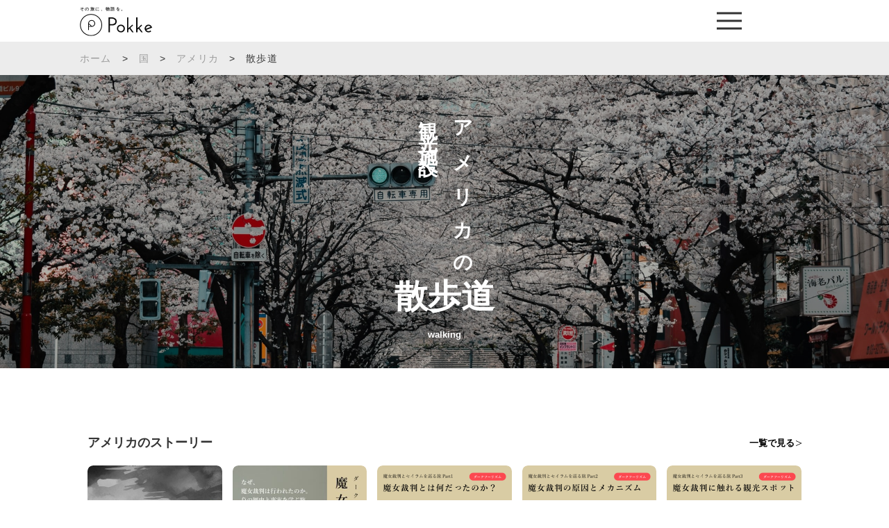

--- FILE ---
content_type: text/html; charset=utf-8
request_url: https://www.google.com/recaptcha/api2/anchor?ar=1&k=6LeN8DgdAAAAAGApnJD7UX09xLAkBBl4VCWMuDaF&co=aHR0cHM6Ly9qcC5wb2trZS5pbjo0NDM.&hl=en&v=PoyoqOPhxBO7pBk68S4YbpHZ&size=invisible&anchor-ms=20000&execute-ms=30000&cb=8dit20jm0d3n
body_size: 48961
content:
<!DOCTYPE HTML><html dir="ltr" lang="en"><head><meta http-equiv="Content-Type" content="text/html; charset=UTF-8">
<meta http-equiv="X-UA-Compatible" content="IE=edge">
<title>reCAPTCHA</title>
<style type="text/css">
/* cyrillic-ext */
@font-face {
  font-family: 'Roboto';
  font-style: normal;
  font-weight: 400;
  font-stretch: 100%;
  src: url(//fonts.gstatic.com/s/roboto/v48/KFO7CnqEu92Fr1ME7kSn66aGLdTylUAMa3GUBHMdazTgWw.woff2) format('woff2');
  unicode-range: U+0460-052F, U+1C80-1C8A, U+20B4, U+2DE0-2DFF, U+A640-A69F, U+FE2E-FE2F;
}
/* cyrillic */
@font-face {
  font-family: 'Roboto';
  font-style: normal;
  font-weight: 400;
  font-stretch: 100%;
  src: url(//fonts.gstatic.com/s/roboto/v48/KFO7CnqEu92Fr1ME7kSn66aGLdTylUAMa3iUBHMdazTgWw.woff2) format('woff2');
  unicode-range: U+0301, U+0400-045F, U+0490-0491, U+04B0-04B1, U+2116;
}
/* greek-ext */
@font-face {
  font-family: 'Roboto';
  font-style: normal;
  font-weight: 400;
  font-stretch: 100%;
  src: url(//fonts.gstatic.com/s/roboto/v48/KFO7CnqEu92Fr1ME7kSn66aGLdTylUAMa3CUBHMdazTgWw.woff2) format('woff2');
  unicode-range: U+1F00-1FFF;
}
/* greek */
@font-face {
  font-family: 'Roboto';
  font-style: normal;
  font-weight: 400;
  font-stretch: 100%;
  src: url(//fonts.gstatic.com/s/roboto/v48/KFO7CnqEu92Fr1ME7kSn66aGLdTylUAMa3-UBHMdazTgWw.woff2) format('woff2');
  unicode-range: U+0370-0377, U+037A-037F, U+0384-038A, U+038C, U+038E-03A1, U+03A3-03FF;
}
/* math */
@font-face {
  font-family: 'Roboto';
  font-style: normal;
  font-weight: 400;
  font-stretch: 100%;
  src: url(//fonts.gstatic.com/s/roboto/v48/KFO7CnqEu92Fr1ME7kSn66aGLdTylUAMawCUBHMdazTgWw.woff2) format('woff2');
  unicode-range: U+0302-0303, U+0305, U+0307-0308, U+0310, U+0312, U+0315, U+031A, U+0326-0327, U+032C, U+032F-0330, U+0332-0333, U+0338, U+033A, U+0346, U+034D, U+0391-03A1, U+03A3-03A9, U+03B1-03C9, U+03D1, U+03D5-03D6, U+03F0-03F1, U+03F4-03F5, U+2016-2017, U+2034-2038, U+203C, U+2040, U+2043, U+2047, U+2050, U+2057, U+205F, U+2070-2071, U+2074-208E, U+2090-209C, U+20D0-20DC, U+20E1, U+20E5-20EF, U+2100-2112, U+2114-2115, U+2117-2121, U+2123-214F, U+2190, U+2192, U+2194-21AE, U+21B0-21E5, U+21F1-21F2, U+21F4-2211, U+2213-2214, U+2216-22FF, U+2308-230B, U+2310, U+2319, U+231C-2321, U+2336-237A, U+237C, U+2395, U+239B-23B7, U+23D0, U+23DC-23E1, U+2474-2475, U+25AF, U+25B3, U+25B7, U+25BD, U+25C1, U+25CA, U+25CC, U+25FB, U+266D-266F, U+27C0-27FF, U+2900-2AFF, U+2B0E-2B11, U+2B30-2B4C, U+2BFE, U+3030, U+FF5B, U+FF5D, U+1D400-1D7FF, U+1EE00-1EEFF;
}
/* symbols */
@font-face {
  font-family: 'Roboto';
  font-style: normal;
  font-weight: 400;
  font-stretch: 100%;
  src: url(//fonts.gstatic.com/s/roboto/v48/KFO7CnqEu92Fr1ME7kSn66aGLdTylUAMaxKUBHMdazTgWw.woff2) format('woff2');
  unicode-range: U+0001-000C, U+000E-001F, U+007F-009F, U+20DD-20E0, U+20E2-20E4, U+2150-218F, U+2190, U+2192, U+2194-2199, U+21AF, U+21E6-21F0, U+21F3, U+2218-2219, U+2299, U+22C4-22C6, U+2300-243F, U+2440-244A, U+2460-24FF, U+25A0-27BF, U+2800-28FF, U+2921-2922, U+2981, U+29BF, U+29EB, U+2B00-2BFF, U+4DC0-4DFF, U+FFF9-FFFB, U+10140-1018E, U+10190-1019C, U+101A0, U+101D0-101FD, U+102E0-102FB, U+10E60-10E7E, U+1D2C0-1D2D3, U+1D2E0-1D37F, U+1F000-1F0FF, U+1F100-1F1AD, U+1F1E6-1F1FF, U+1F30D-1F30F, U+1F315, U+1F31C, U+1F31E, U+1F320-1F32C, U+1F336, U+1F378, U+1F37D, U+1F382, U+1F393-1F39F, U+1F3A7-1F3A8, U+1F3AC-1F3AF, U+1F3C2, U+1F3C4-1F3C6, U+1F3CA-1F3CE, U+1F3D4-1F3E0, U+1F3ED, U+1F3F1-1F3F3, U+1F3F5-1F3F7, U+1F408, U+1F415, U+1F41F, U+1F426, U+1F43F, U+1F441-1F442, U+1F444, U+1F446-1F449, U+1F44C-1F44E, U+1F453, U+1F46A, U+1F47D, U+1F4A3, U+1F4B0, U+1F4B3, U+1F4B9, U+1F4BB, U+1F4BF, U+1F4C8-1F4CB, U+1F4D6, U+1F4DA, U+1F4DF, U+1F4E3-1F4E6, U+1F4EA-1F4ED, U+1F4F7, U+1F4F9-1F4FB, U+1F4FD-1F4FE, U+1F503, U+1F507-1F50B, U+1F50D, U+1F512-1F513, U+1F53E-1F54A, U+1F54F-1F5FA, U+1F610, U+1F650-1F67F, U+1F687, U+1F68D, U+1F691, U+1F694, U+1F698, U+1F6AD, U+1F6B2, U+1F6B9-1F6BA, U+1F6BC, U+1F6C6-1F6CF, U+1F6D3-1F6D7, U+1F6E0-1F6EA, U+1F6F0-1F6F3, U+1F6F7-1F6FC, U+1F700-1F7FF, U+1F800-1F80B, U+1F810-1F847, U+1F850-1F859, U+1F860-1F887, U+1F890-1F8AD, U+1F8B0-1F8BB, U+1F8C0-1F8C1, U+1F900-1F90B, U+1F93B, U+1F946, U+1F984, U+1F996, U+1F9E9, U+1FA00-1FA6F, U+1FA70-1FA7C, U+1FA80-1FA89, U+1FA8F-1FAC6, U+1FACE-1FADC, U+1FADF-1FAE9, U+1FAF0-1FAF8, U+1FB00-1FBFF;
}
/* vietnamese */
@font-face {
  font-family: 'Roboto';
  font-style: normal;
  font-weight: 400;
  font-stretch: 100%;
  src: url(//fonts.gstatic.com/s/roboto/v48/KFO7CnqEu92Fr1ME7kSn66aGLdTylUAMa3OUBHMdazTgWw.woff2) format('woff2');
  unicode-range: U+0102-0103, U+0110-0111, U+0128-0129, U+0168-0169, U+01A0-01A1, U+01AF-01B0, U+0300-0301, U+0303-0304, U+0308-0309, U+0323, U+0329, U+1EA0-1EF9, U+20AB;
}
/* latin-ext */
@font-face {
  font-family: 'Roboto';
  font-style: normal;
  font-weight: 400;
  font-stretch: 100%;
  src: url(//fonts.gstatic.com/s/roboto/v48/KFO7CnqEu92Fr1ME7kSn66aGLdTylUAMa3KUBHMdazTgWw.woff2) format('woff2');
  unicode-range: U+0100-02BA, U+02BD-02C5, U+02C7-02CC, U+02CE-02D7, U+02DD-02FF, U+0304, U+0308, U+0329, U+1D00-1DBF, U+1E00-1E9F, U+1EF2-1EFF, U+2020, U+20A0-20AB, U+20AD-20C0, U+2113, U+2C60-2C7F, U+A720-A7FF;
}
/* latin */
@font-face {
  font-family: 'Roboto';
  font-style: normal;
  font-weight: 400;
  font-stretch: 100%;
  src: url(//fonts.gstatic.com/s/roboto/v48/KFO7CnqEu92Fr1ME7kSn66aGLdTylUAMa3yUBHMdazQ.woff2) format('woff2');
  unicode-range: U+0000-00FF, U+0131, U+0152-0153, U+02BB-02BC, U+02C6, U+02DA, U+02DC, U+0304, U+0308, U+0329, U+2000-206F, U+20AC, U+2122, U+2191, U+2193, U+2212, U+2215, U+FEFF, U+FFFD;
}
/* cyrillic-ext */
@font-face {
  font-family: 'Roboto';
  font-style: normal;
  font-weight: 500;
  font-stretch: 100%;
  src: url(//fonts.gstatic.com/s/roboto/v48/KFO7CnqEu92Fr1ME7kSn66aGLdTylUAMa3GUBHMdazTgWw.woff2) format('woff2');
  unicode-range: U+0460-052F, U+1C80-1C8A, U+20B4, U+2DE0-2DFF, U+A640-A69F, U+FE2E-FE2F;
}
/* cyrillic */
@font-face {
  font-family: 'Roboto';
  font-style: normal;
  font-weight: 500;
  font-stretch: 100%;
  src: url(//fonts.gstatic.com/s/roboto/v48/KFO7CnqEu92Fr1ME7kSn66aGLdTylUAMa3iUBHMdazTgWw.woff2) format('woff2');
  unicode-range: U+0301, U+0400-045F, U+0490-0491, U+04B0-04B1, U+2116;
}
/* greek-ext */
@font-face {
  font-family: 'Roboto';
  font-style: normal;
  font-weight: 500;
  font-stretch: 100%;
  src: url(//fonts.gstatic.com/s/roboto/v48/KFO7CnqEu92Fr1ME7kSn66aGLdTylUAMa3CUBHMdazTgWw.woff2) format('woff2');
  unicode-range: U+1F00-1FFF;
}
/* greek */
@font-face {
  font-family: 'Roboto';
  font-style: normal;
  font-weight: 500;
  font-stretch: 100%;
  src: url(//fonts.gstatic.com/s/roboto/v48/KFO7CnqEu92Fr1ME7kSn66aGLdTylUAMa3-UBHMdazTgWw.woff2) format('woff2');
  unicode-range: U+0370-0377, U+037A-037F, U+0384-038A, U+038C, U+038E-03A1, U+03A3-03FF;
}
/* math */
@font-face {
  font-family: 'Roboto';
  font-style: normal;
  font-weight: 500;
  font-stretch: 100%;
  src: url(//fonts.gstatic.com/s/roboto/v48/KFO7CnqEu92Fr1ME7kSn66aGLdTylUAMawCUBHMdazTgWw.woff2) format('woff2');
  unicode-range: U+0302-0303, U+0305, U+0307-0308, U+0310, U+0312, U+0315, U+031A, U+0326-0327, U+032C, U+032F-0330, U+0332-0333, U+0338, U+033A, U+0346, U+034D, U+0391-03A1, U+03A3-03A9, U+03B1-03C9, U+03D1, U+03D5-03D6, U+03F0-03F1, U+03F4-03F5, U+2016-2017, U+2034-2038, U+203C, U+2040, U+2043, U+2047, U+2050, U+2057, U+205F, U+2070-2071, U+2074-208E, U+2090-209C, U+20D0-20DC, U+20E1, U+20E5-20EF, U+2100-2112, U+2114-2115, U+2117-2121, U+2123-214F, U+2190, U+2192, U+2194-21AE, U+21B0-21E5, U+21F1-21F2, U+21F4-2211, U+2213-2214, U+2216-22FF, U+2308-230B, U+2310, U+2319, U+231C-2321, U+2336-237A, U+237C, U+2395, U+239B-23B7, U+23D0, U+23DC-23E1, U+2474-2475, U+25AF, U+25B3, U+25B7, U+25BD, U+25C1, U+25CA, U+25CC, U+25FB, U+266D-266F, U+27C0-27FF, U+2900-2AFF, U+2B0E-2B11, U+2B30-2B4C, U+2BFE, U+3030, U+FF5B, U+FF5D, U+1D400-1D7FF, U+1EE00-1EEFF;
}
/* symbols */
@font-face {
  font-family: 'Roboto';
  font-style: normal;
  font-weight: 500;
  font-stretch: 100%;
  src: url(//fonts.gstatic.com/s/roboto/v48/KFO7CnqEu92Fr1ME7kSn66aGLdTylUAMaxKUBHMdazTgWw.woff2) format('woff2');
  unicode-range: U+0001-000C, U+000E-001F, U+007F-009F, U+20DD-20E0, U+20E2-20E4, U+2150-218F, U+2190, U+2192, U+2194-2199, U+21AF, U+21E6-21F0, U+21F3, U+2218-2219, U+2299, U+22C4-22C6, U+2300-243F, U+2440-244A, U+2460-24FF, U+25A0-27BF, U+2800-28FF, U+2921-2922, U+2981, U+29BF, U+29EB, U+2B00-2BFF, U+4DC0-4DFF, U+FFF9-FFFB, U+10140-1018E, U+10190-1019C, U+101A0, U+101D0-101FD, U+102E0-102FB, U+10E60-10E7E, U+1D2C0-1D2D3, U+1D2E0-1D37F, U+1F000-1F0FF, U+1F100-1F1AD, U+1F1E6-1F1FF, U+1F30D-1F30F, U+1F315, U+1F31C, U+1F31E, U+1F320-1F32C, U+1F336, U+1F378, U+1F37D, U+1F382, U+1F393-1F39F, U+1F3A7-1F3A8, U+1F3AC-1F3AF, U+1F3C2, U+1F3C4-1F3C6, U+1F3CA-1F3CE, U+1F3D4-1F3E0, U+1F3ED, U+1F3F1-1F3F3, U+1F3F5-1F3F7, U+1F408, U+1F415, U+1F41F, U+1F426, U+1F43F, U+1F441-1F442, U+1F444, U+1F446-1F449, U+1F44C-1F44E, U+1F453, U+1F46A, U+1F47D, U+1F4A3, U+1F4B0, U+1F4B3, U+1F4B9, U+1F4BB, U+1F4BF, U+1F4C8-1F4CB, U+1F4D6, U+1F4DA, U+1F4DF, U+1F4E3-1F4E6, U+1F4EA-1F4ED, U+1F4F7, U+1F4F9-1F4FB, U+1F4FD-1F4FE, U+1F503, U+1F507-1F50B, U+1F50D, U+1F512-1F513, U+1F53E-1F54A, U+1F54F-1F5FA, U+1F610, U+1F650-1F67F, U+1F687, U+1F68D, U+1F691, U+1F694, U+1F698, U+1F6AD, U+1F6B2, U+1F6B9-1F6BA, U+1F6BC, U+1F6C6-1F6CF, U+1F6D3-1F6D7, U+1F6E0-1F6EA, U+1F6F0-1F6F3, U+1F6F7-1F6FC, U+1F700-1F7FF, U+1F800-1F80B, U+1F810-1F847, U+1F850-1F859, U+1F860-1F887, U+1F890-1F8AD, U+1F8B0-1F8BB, U+1F8C0-1F8C1, U+1F900-1F90B, U+1F93B, U+1F946, U+1F984, U+1F996, U+1F9E9, U+1FA00-1FA6F, U+1FA70-1FA7C, U+1FA80-1FA89, U+1FA8F-1FAC6, U+1FACE-1FADC, U+1FADF-1FAE9, U+1FAF0-1FAF8, U+1FB00-1FBFF;
}
/* vietnamese */
@font-face {
  font-family: 'Roboto';
  font-style: normal;
  font-weight: 500;
  font-stretch: 100%;
  src: url(//fonts.gstatic.com/s/roboto/v48/KFO7CnqEu92Fr1ME7kSn66aGLdTylUAMa3OUBHMdazTgWw.woff2) format('woff2');
  unicode-range: U+0102-0103, U+0110-0111, U+0128-0129, U+0168-0169, U+01A0-01A1, U+01AF-01B0, U+0300-0301, U+0303-0304, U+0308-0309, U+0323, U+0329, U+1EA0-1EF9, U+20AB;
}
/* latin-ext */
@font-face {
  font-family: 'Roboto';
  font-style: normal;
  font-weight: 500;
  font-stretch: 100%;
  src: url(//fonts.gstatic.com/s/roboto/v48/KFO7CnqEu92Fr1ME7kSn66aGLdTylUAMa3KUBHMdazTgWw.woff2) format('woff2');
  unicode-range: U+0100-02BA, U+02BD-02C5, U+02C7-02CC, U+02CE-02D7, U+02DD-02FF, U+0304, U+0308, U+0329, U+1D00-1DBF, U+1E00-1E9F, U+1EF2-1EFF, U+2020, U+20A0-20AB, U+20AD-20C0, U+2113, U+2C60-2C7F, U+A720-A7FF;
}
/* latin */
@font-face {
  font-family: 'Roboto';
  font-style: normal;
  font-weight: 500;
  font-stretch: 100%;
  src: url(//fonts.gstatic.com/s/roboto/v48/KFO7CnqEu92Fr1ME7kSn66aGLdTylUAMa3yUBHMdazQ.woff2) format('woff2');
  unicode-range: U+0000-00FF, U+0131, U+0152-0153, U+02BB-02BC, U+02C6, U+02DA, U+02DC, U+0304, U+0308, U+0329, U+2000-206F, U+20AC, U+2122, U+2191, U+2193, U+2212, U+2215, U+FEFF, U+FFFD;
}
/* cyrillic-ext */
@font-face {
  font-family: 'Roboto';
  font-style: normal;
  font-weight: 900;
  font-stretch: 100%;
  src: url(//fonts.gstatic.com/s/roboto/v48/KFO7CnqEu92Fr1ME7kSn66aGLdTylUAMa3GUBHMdazTgWw.woff2) format('woff2');
  unicode-range: U+0460-052F, U+1C80-1C8A, U+20B4, U+2DE0-2DFF, U+A640-A69F, U+FE2E-FE2F;
}
/* cyrillic */
@font-face {
  font-family: 'Roboto';
  font-style: normal;
  font-weight: 900;
  font-stretch: 100%;
  src: url(//fonts.gstatic.com/s/roboto/v48/KFO7CnqEu92Fr1ME7kSn66aGLdTylUAMa3iUBHMdazTgWw.woff2) format('woff2');
  unicode-range: U+0301, U+0400-045F, U+0490-0491, U+04B0-04B1, U+2116;
}
/* greek-ext */
@font-face {
  font-family: 'Roboto';
  font-style: normal;
  font-weight: 900;
  font-stretch: 100%;
  src: url(//fonts.gstatic.com/s/roboto/v48/KFO7CnqEu92Fr1ME7kSn66aGLdTylUAMa3CUBHMdazTgWw.woff2) format('woff2');
  unicode-range: U+1F00-1FFF;
}
/* greek */
@font-face {
  font-family: 'Roboto';
  font-style: normal;
  font-weight: 900;
  font-stretch: 100%;
  src: url(//fonts.gstatic.com/s/roboto/v48/KFO7CnqEu92Fr1ME7kSn66aGLdTylUAMa3-UBHMdazTgWw.woff2) format('woff2');
  unicode-range: U+0370-0377, U+037A-037F, U+0384-038A, U+038C, U+038E-03A1, U+03A3-03FF;
}
/* math */
@font-face {
  font-family: 'Roboto';
  font-style: normal;
  font-weight: 900;
  font-stretch: 100%;
  src: url(//fonts.gstatic.com/s/roboto/v48/KFO7CnqEu92Fr1ME7kSn66aGLdTylUAMawCUBHMdazTgWw.woff2) format('woff2');
  unicode-range: U+0302-0303, U+0305, U+0307-0308, U+0310, U+0312, U+0315, U+031A, U+0326-0327, U+032C, U+032F-0330, U+0332-0333, U+0338, U+033A, U+0346, U+034D, U+0391-03A1, U+03A3-03A9, U+03B1-03C9, U+03D1, U+03D5-03D6, U+03F0-03F1, U+03F4-03F5, U+2016-2017, U+2034-2038, U+203C, U+2040, U+2043, U+2047, U+2050, U+2057, U+205F, U+2070-2071, U+2074-208E, U+2090-209C, U+20D0-20DC, U+20E1, U+20E5-20EF, U+2100-2112, U+2114-2115, U+2117-2121, U+2123-214F, U+2190, U+2192, U+2194-21AE, U+21B0-21E5, U+21F1-21F2, U+21F4-2211, U+2213-2214, U+2216-22FF, U+2308-230B, U+2310, U+2319, U+231C-2321, U+2336-237A, U+237C, U+2395, U+239B-23B7, U+23D0, U+23DC-23E1, U+2474-2475, U+25AF, U+25B3, U+25B7, U+25BD, U+25C1, U+25CA, U+25CC, U+25FB, U+266D-266F, U+27C0-27FF, U+2900-2AFF, U+2B0E-2B11, U+2B30-2B4C, U+2BFE, U+3030, U+FF5B, U+FF5D, U+1D400-1D7FF, U+1EE00-1EEFF;
}
/* symbols */
@font-face {
  font-family: 'Roboto';
  font-style: normal;
  font-weight: 900;
  font-stretch: 100%;
  src: url(//fonts.gstatic.com/s/roboto/v48/KFO7CnqEu92Fr1ME7kSn66aGLdTylUAMaxKUBHMdazTgWw.woff2) format('woff2');
  unicode-range: U+0001-000C, U+000E-001F, U+007F-009F, U+20DD-20E0, U+20E2-20E4, U+2150-218F, U+2190, U+2192, U+2194-2199, U+21AF, U+21E6-21F0, U+21F3, U+2218-2219, U+2299, U+22C4-22C6, U+2300-243F, U+2440-244A, U+2460-24FF, U+25A0-27BF, U+2800-28FF, U+2921-2922, U+2981, U+29BF, U+29EB, U+2B00-2BFF, U+4DC0-4DFF, U+FFF9-FFFB, U+10140-1018E, U+10190-1019C, U+101A0, U+101D0-101FD, U+102E0-102FB, U+10E60-10E7E, U+1D2C0-1D2D3, U+1D2E0-1D37F, U+1F000-1F0FF, U+1F100-1F1AD, U+1F1E6-1F1FF, U+1F30D-1F30F, U+1F315, U+1F31C, U+1F31E, U+1F320-1F32C, U+1F336, U+1F378, U+1F37D, U+1F382, U+1F393-1F39F, U+1F3A7-1F3A8, U+1F3AC-1F3AF, U+1F3C2, U+1F3C4-1F3C6, U+1F3CA-1F3CE, U+1F3D4-1F3E0, U+1F3ED, U+1F3F1-1F3F3, U+1F3F5-1F3F7, U+1F408, U+1F415, U+1F41F, U+1F426, U+1F43F, U+1F441-1F442, U+1F444, U+1F446-1F449, U+1F44C-1F44E, U+1F453, U+1F46A, U+1F47D, U+1F4A3, U+1F4B0, U+1F4B3, U+1F4B9, U+1F4BB, U+1F4BF, U+1F4C8-1F4CB, U+1F4D6, U+1F4DA, U+1F4DF, U+1F4E3-1F4E6, U+1F4EA-1F4ED, U+1F4F7, U+1F4F9-1F4FB, U+1F4FD-1F4FE, U+1F503, U+1F507-1F50B, U+1F50D, U+1F512-1F513, U+1F53E-1F54A, U+1F54F-1F5FA, U+1F610, U+1F650-1F67F, U+1F687, U+1F68D, U+1F691, U+1F694, U+1F698, U+1F6AD, U+1F6B2, U+1F6B9-1F6BA, U+1F6BC, U+1F6C6-1F6CF, U+1F6D3-1F6D7, U+1F6E0-1F6EA, U+1F6F0-1F6F3, U+1F6F7-1F6FC, U+1F700-1F7FF, U+1F800-1F80B, U+1F810-1F847, U+1F850-1F859, U+1F860-1F887, U+1F890-1F8AD, U+1F8B0-1F8BB, U+1F8C0-1F8C1, U+1F900-1F90B, U+1F93B, U+1F946, U+1F984, U+1F996, U+1F9E9, U+1FA00-1FA6F, U+1FA70-1FA7C, U+1FA80-1FA89, U+1FA8F-1FAC6, U+1FACE-1FADC, U+1FADF-1FAE9, U+1FAF0-1FAF8, U+1FB00-1FBFF;
}
/* vietnamese */
@font-face {
  font-family: 'Roboto';
  font-style: normal;
  font-weight: 900;
  font-stretch: 100%;
  src: url(//fonts.gstatic.com/s/roboto/v48/KFO7CnqEu92Fr1ME7kSn66aGLdTylUAMa3OUBHMdazTgWw.woff2) format('woff2');
  unicode-range: U+0102-0103, U+0110-0111, U+0128-0129, U+0168-0169, U+01A0-01A1, U+01AF-01B0, U+0300-0301, U+0303-0304, U+0308-0309, U+0323, U+0329, U+1EA0-1EF9, U+20AB;
}
/* latin-ext */
@font-face {
  font-family: 'Roboto';
  font-style: normal;
  font-weight: 900;
  font-stretch: 100%;
  src: url(//fonts.gstatic.com/s/roboto/v48/KFO7CnqEu92Fr1ME7kSn66aGLdTylUAMa3KUBHMdazTgWw.woff2) format('woff2');
  unicode-range: U+0100-02BA, U+02BD-02C5, U+02C7-02CC, U+02CE-02D7, U+02DD-02FF, U+0304, U+0308, U+0329, U+1D00-1DBF, U+1E00-1E9F, U+1EF2-1EFF, U+2020, U+20A0-20AB, U+20AD-20C0, U+2113, U+2C60-2C7F, U+A720-A7FF;
}
/* latin */
@font-face {
  font-family: 'Roboto';
  font-style: normal;
  font-weight: 900;
  font-stretch: 100%;
  src: url(//fonts.gstatic.com/s/roboto/v48/KFO7CnqEu92Fr1ME7kSn66aGLdTylUAMa3yUBHMdazQ.woff2) format('woff2');
  unicode-range: U+0000-00FF, U+0131, U+0152-0153, U+02BB-02BC, U+02C6, U+02DA, U+02DC, U+0304, U+0308, U+0329, U+2000-206F, U+20AC, U+2122, U+2191, U+2193, U+2212, U+2215, U+FEFF, U+FFFD;
}

</style>
<link rel="stylesheet" type="text/css" href="https://www.gstatic.com/recaptcha/releases/PoyoqOPhxBO7pBk68S4YbpHZ/styles__ltr.css">
<script nonce="ciH_61vBTiVlR89oojL0fg" type="text/javascript">window['__recaptcha_api'] = 'https://www.google.com/recaptcha/api2/';</script>
<script type="text/javascript" src="https://www.gstatic.com/recaptcha/releases/PoyoqOPhxBO7pBk68S4YbpHZ/recaptcha__en.js" nonce="ciH_61vBTiVlR89oojL0fg">
      
    </script></head>
<body><div id="rc-anchor-alert" class="rc-anchor-alert"></div>
<input type="hidden" id="recaptcha-token" value="[base64]">
<script type="text/javascript" nonce="ciH_61vBTiVlR89oojL0fg">
      recaptcha.anchor.Main.init("[\x22ainput\x22,[\x22bgdata\x22,\x22\x22,\[base64]/[base64]/[base64]/bmV3IHJbeF0oY1swXSk6RT09Mj9uZXcgclt4XShjWzBdLGNbMV0pOkU9PTM/bmV3IHJbeF0oY1swXSxjWzFdLGNbMl0pOkU9PTQ/[base64]/[base64]/[base64]/[base64]/[base64]/[base64]/[base64]/[base64]\x22,\[base64]\\u003d\\u003d\x22,\x22dn7DrkVzw7nDmQQXwqA1K2nDqiNvw4QqCAnDnC3DuGPCiHVzMmwSBsOpw7d2HMKFHBbDucOFwpvDhcOrTsOBTcKZwrfDpSTDncOMUGocw6/[base64]/[base64]/CiMOTdyszQ8O+XsOIwpTDr8OmPBTDu8KGw5QDw6QwSwDDqsKQbTzCoHJAw7/CrsKwfcKqwpDCg08kw5zDkcKWOcOHMsOIwq05NGnCrjkrZ3hWwoDCvQknPsKQw6vChCbDgMOiwpYqHzDCnH/Ci8OJwpJuAmtMwpcwcV7CuB/Cu8OzTSsUwrDDvhgEVUEIUEIiSyvDqyFtw78hw6pNE8KIw4h4VsOFQsKtwrd1w44ncCF4w6zDj0Z+w4VJKcOdw5Uwwr3Dg17Chgkad8OUw7ZSwrJvTsKnwq/DpALDkwTDqcKIw7/DvVxfXThPwrnDtxcMw7XCgRnCvH/CikMEwqZAdcK3w7Q/wpNWw7wkEsKFw7fChMKew4x6SE7DoMOyPyMzK8KbWcObOh/[base64]/CpMOSwoDDnsKifMOfw6fCuXAXScOKwqTCnsOWbkzDiRQhHcKeeklywp7CkcOXUVvCvys0bcOkwoVdTGFhVATDisK2w417XMK6En3CvSbCocKSw4NLwoMgwoPDqVvDqkAVwoDCtcKzwoRwDMKKdsKxHi7Cs8K+HU0LwpdwJlgfRFPDgcKZwow+d3RwTMKiw6/CgQ7Dj8Kcw6Qiw6RewonCl8K/CGtoQMOLGknCqx/DvsKNwrV+BCLCusKzYjLDoMKBw7pMw6NJwoAHH3/CtMKVLMKUWcK6Z1FawrrDnWd3KRPCgGp4NMKKCggkwp/Cl8OsOk/[base64]/[base64]/Dl8OZwoHDmMKHCS3CqkNDJw8GdkjDqmvCjC3Dvm46wrc/w5vDpsO9amwLw6LDtcOdw5gSf1/CnsKgasONcMOVPcK2wo0/[base64]/Do8KqeMKHSsOKGsOnwpbCocKNw4FXwoJsOcO3MmbDn0hmw5PDhjHCvTcuw6o/MMOLwpdswr/DtcOFwop9SQlWwonCqcOCSCzCisKHYsKqw7EywoMPDMOfR8OeI8Kuwr92fcOxLATCjn9cGlo5woXDhU8rwp/DlcK8RsKgdcO9wovDv8KmGHfDs8OPHXsqwpvCmMK1AMKhHyzDl8KJBXDCksK1wqI+w78zwo7CnMKWUmFmIsOHdkbDpzd+GsOBMDvChcKzwopnSzPDkUXCkXTCiwTDsWE2w7EHw4PCqWPDuRR3ZsOHXwUtw7vCicKVM1zCux/[base64]/UsO1EAPDkQIqw6E1GcOwLsO8wpILfzYOXMKbBxLCjhB7RA7CulvCqWZURsO6w4vCsMKZaxJ1wqIRwoBgw5l7QCAXwo4WwqDCvCDDnMKBJko6O8OLJnwOwq0nOVkMCwA9URkjNsO9VsOURMOFHkPClg/DrFNnwrkUEBUbwqrCssKpw5vDjMKtVl3DmD9iwp1Xw4wTU8KpcHXCrE8LSsO3CMK7w5bDucKDclUWOcODGmhSw7fCunUfN3xXSUJqa090VcKYcMKuwoo3McOAIMOqNsKBAsOwMsODGsKjacOEw6YVw4YqVMKtwplbRyNDP1hiYMKQTRwUL0Vnw5/[base64]/[base64]/[base64]/CsRbCqsOFX8KKbF8uJVo7w6wfCA/DtXkbw7DDkW7Cs3lUGQvDug3DnsOPw6Vuw6jDkMOkdsOOaxoeAsOQwq8kBmrDlsKyZsKTwo/CmQRAMcOBw5I5YsK1w5sHVzw3wplgw6HDsmZ+VMO2w5bCoMOjbMKIw7t/w4JEwot9w5heJSBMwqfCq8OuSwXCqDorfsO7NsObEMKiwqk/BjLCnsOAw7jCrcO9w4PCowjDqWvDqgHDoWnCmRTCg8KCwovDhDnCgVtoMcKdwo3CvBjDsR3Dul9jw6UWwrvCuMKLw4HDtmYrWcOzw5DDncKMUcOuwqrDnsKgw6LCnwBzw4BIwqppw5ptwqXCrRVEw452C3LDscOoMDnDp2rDvMOlHMOjw61zw6caH8OIwo/DhcOBK2XDqzIeJXjDv0Ngw6Mlw5jDnzUnOnLCq34VOMKdTHl+w7FrNSxYwrXDtsKpWRZIwq8Jwo8Tw5J1ZMOhe8KEw4LCuMKxwqXCpMOMw79Qw5/CuwJTwoXCqg/CoMKFCxnChE7DnMOmNsOwAwMXw6wow45VAUfCkQQ3wrgTwrp/Jn9VQMOzB8KVFsKVN8Ojw7tsw5fCk8O/O3LClQFFwoYVAcO/[base64]/Dv8KSOmjDu8K+wqfClMKeXnY/VsKPw7PDkV4/K2ojwrBJMU/CmizCsnhwDsOUw7Eyw6nChnDDqlvCsQrDmVLCiybDqsK4X8KVZSUtw4EEBS45w4wywr0EDMKKAzkvclM4BDUPwqPCk2TCjAPCkcOaw7cywqYhw7rDpcKHw5tpc8ONwoPDgMOFDj/CmU3DocKywqUXwq0Jw7g3I0zCkENdw4o7dyXCksO2OcO3XDrDrmE8YsOlwpchclAMAMOEwpLCmSAqwo/Dn8Kcw7DDvsOmNT5zbsK8wqPCgMOfcmXCq8Ohw6jDiwvCucKvw6PCpMK0w69QdB/[base64]/w4RowoIfwrtKbzjCp0rCsmTCjHPCmMOAcl/[base64]/ZFzCs0LDviYlwprDhAkcw6LDg1liw5LCsV90wpXCmTk6w7E6w4FVw7olw61ywrFjAcK3w6/[base64]/DshwKE8KoYTXDrW0rXMOgw6XCqUlswq3CkhZiQEPCoVbDn2hEw6xnSMO/bjdQw78LAAtMwoTCsA7DucOHw4ZzDMOdH8OnPsKUw4scA8KMw57DtcOeTMOdw7bDgcK1SE7DuMKXwqUdP2TDoSvDrQdZCMKiXFsdwoHClGHCjcOfGnLCkXUlw5NmwofCk8KjwqbDr8KVWyfCtlHCm8KCw5LCkcO0bMOzw7sUw6/CjMO4KFADdjwNAcK1w7bCnlXDsQfCtAUuw54qw6zCssK7O8KrA1LDtE03PMO/wprCjRhtV3k4wo3Dixh/w6pvamXDpAzDmCInfMKlwpLCncKVw6RqCQHCpcKSwpjCisOXUcOiVMOkLMKmw6/[base64]/Cmy4mKQ/DvsKTM8OJw6rCjcOnw7ZIw5fCpMKTwrzCm8KxBk/[base64]/Dhz89wqVxUC7DiCrDqgYjwq/DgMOWNh90w7FiBlbCmcOzw6rCmwbDqhfDiTHCl8Onwq1nw4Y+w4XCt07DvsKEV8KNw78vO1Zew4JIwqUPTwlNc8KywplswojDn3Ihwo7DtT3Dh07CpjJ9wo/CjsKSw4/ChDUkwqI7w7o2CsOjwqPDlMO0wr/CscK+axkFwrPCusKAczPDqcOAw44Uwr3DkMKkw4puWhfDksKTEwXCucOKwpJabTBzw5pXMsOfw5HCksOOI140w4QtesKkw6F3Q3tYw7g/NH7Ct8KkOFLDgHd3dcOvwpbDtcOmw6XDtcKkwr4pw7fCksOrwppxwozCoMOHwqDDpsO0QBZkw57CnsKvwpbDjAwzZzdEw7DCnsOMEkHDuVrDtcO1S1vDvcOeYcKQwpTDucOIw4rCscKWwoUjw5IiwqlHw7vDuF3CskvDom/DtcKYw5zDkTZ4wqZFcMKAJcKJA8O7wpzCmMO6bMK/wrVsKnF9e8OnMMOUw4E4wrtBdcKCwrAZLQ5dw5FuacKpwrQVw5zDpVhRYR3DucKwwp/DosKhWG/CrsK1wqZqwqV+w4RNNcOnS0dDPcOMRcKjAcOwcxfCtlsww4PDggYEw41vwpNew73CumobMMO7wr/CkFc5w73CiU3ClsKwOF7DnsOFGW57WUUcX8K8wrXDqCDClMO4w4/CoUzDqcOpWnPDoA9Mw79Ew7Byw5zCk8K3woAQPMORGgzDmAnDuTTCkBTCmkYbw5vCisKQZSRNw4gfUsKuwqsuQcKqTmJEE8KtdsO7G8O4wpLCvD/CiGxoVMO8ARPDucKlwrbDgTZ/wrxPTcKlNcOiwqLDshp/wpLDgEoHwrPDtMKawoXCvsKjwrPCm0PDqnZRw5LDgy3DrMOTZ2geworCssK/JSXCksKDw5RFOVzDkyfDosKdwq7DiDQtwpPDqTnCrMO8wotVwrsYw6vDmwAOAcO7w6nDkGE7BsOCacOyBhPDhsKcTzLClMKbw7Y7wpwIIh/Ch8K+woggR8OCwoEiZsO9SMOvPMOuBilFwo8+wpxGwoXDrGXDuSHCkcOAwpvCt8KaOsKUwrPCiDzDv8O9dcOFeXQzEQIaB8KewoDCijQEw7vCgHLCrgfCmShxwqTDqcKqw6lpOUgtw5PCj2bDksKUA2Mxw7IbTMKfw70Two1/w4TCiWrDjUhaw749wrcjw5HDqsOgwpTDo8KRw4IcMcKww47CmgXDhcOJdATCqC/CvcKnOBHCmMKWZGDCisOgwp0uLz8WwrfDi2Aee8OWfcONwqzChDvClsKYWMOawp/DhDl6Ig/ChSvDrMKewqpMw6LDl8Oyw6fCoGfDk8KKw7vDqgwDwpnDp1fClsKkXg89N0XDosOWdXrDu8OSwpYGw7HCvHwQw5pOw6jCviXCnMOewr/Cn8OhEMKWHMOLLsKBCcK5w4pEbcO6w4TDhjBZesOuCsKpPsOlDMOLJyXCqsKjwrM5UxTCnH3DncKUw7vDiD8zwpV5wr/[base64]/DrhDDpDfDuy19w6J2wrBxwozCtzRkwrHCkD4bJ8Khw6Bswq/CqsOAwp8cwr9/EMO3YhfDtHZZYsOYd2Z5wqfCpcOdS8OqHUQ/w490bsK/KsK4w442w6fDrMKGDhsSw4ZlwrzCnFPDhMOKWMK/MwHDgcODwpROw4kUw5TDhkfDrxdEw74XODjDoDgIBsOLwpjColATw6vDjcOWBB9xw5vCo8OxwpjDicOISkFmwrs1w5vCiTwFEw3DuwDDp8O6wqzCuEV3O8KuWsOXwpbDnSjCkWLCg8OxAnQjwq5kTj3CmMOEfsO7wqzDtkDDvMO7wrAATQI4w5rCtcKlw6shw5/ConzDnjPChFhowrbDh8K4w73DssKPw6DCiyYjw5URW8OFGUTCj2LDv1kGwoQzF3oeVMKLwplRI3AiZXLCjD3Cg8KeFcK3QETDvR0dw5FKw6rCvlNvw70IezfCh8KawqFYw7bCpcOCQXIGwoTDisK8w6t4CsOlw6t5woXDp8KPwr06woAJwoHCjMO/LgfDojvDqsOrX2ANwplVNDfDtMK0KMKPw7FXw60bw6/DvcKVw7pgwonCn8Kfw6HCh14lVRPCtcOJw6jDiHM9w5B7wrHDikJEwqTDok/Cu8Ojw4ZFw7/DjMK2wqMgdsOkEcObwo/Cu8KAwq9TCCI0w7IFw4fCqB7Dlw0TSGdWEl7Dr8OVb8KEw7p0S8OVCMKqay4XY8OcF0YewpR5woYtOMKLfcOGworCnSDCsyEMN8KSwpPDqA1cYcKmAsOULnk4w6rDusOTF1/DlcKsw6IdBxjDq8Kyw7lLcMOmSgXDj0JXwrxowpHDrsKEXMO9woLCgMKmwrPCnk5vw5LCtsKNGXLDqcO9w5lvIsKwC3E8HMKTUsORw6/Dsy4BFcONcsOQw4jChl/CrsOff8ODDijCucKDfcKww6IcdCY9d8K7B8OCw57Cn8KTwrI8KcO2KsOfw6Jvwr3DnMKyGxTDrBg7wopKU3N0w6jCjC7CqcO8QF1mwrhaFU3DncKuwqzCmMOFwrnCmsKgwp7DsCYOwp/[base64]/wovClztJw6UCwp/[base64]/Dhl8Ew5fCncOqJ8OHOlLDmUTCmn/Cj8OjGCULUjPCsHbDr8KlwrlWRD5Qw5LDnCM8QFnCqmPDtVcNSxrCucK9TcOLTBNHwqRAO8KNwqobfn4YR8OQw4jCh8KXCQZ+w6bDo8KlFUMMBsOHN8KWei3CiTQ3wo/DvMOYw4otHlXCkMK9dsKdLmnCkibCgMK/aAk9RxDCpMK4wph0woEAF8KHVcO2wojCs8OvbGtzwrk7KcONWcKEw7fCnj1ObsOqw4QwPB5cKMKdw5/DnzTDssKZw4vDksKfw4nCosKMK8KTahkhWxbDg8K5w6JWFsOvw5nDlj7CncOaw6LCgMKgw4fDmsKdw5nChcKLwo4qw5JBw7HCuMKGeD7DlsK7MRZew6wSJRIQw7vDg2/CmlfDucOvw4gwZkjCmgRTw73CnHbDu8KpZsKjfcOxeSPDmsKJX2vDpQoPUsO3ccOcw7kZw6NmKzNTwqdgw5cdbsOtHcKFwpp+CMOdw7PCusKFBS5ew4hHw4bDgg13w77Dn8KrSjHDrsOcw6pgM8K3OMOkwoPDh8OyHMOORwxywpoQAsOLY8K4w7rDqx1/wqhAHiRlwr/DtcKFDsOxwoEYw7bDgsOfwqHChw1yMMKoQsORBjnDmlrCvMOswovDvsO/[base64]/DiXXDjgrDjMK6w7Vww4XDhsOQw5MEOBnCoC7DvzRhw7YhaWnCsmbCp8K3w6R7BBwNwpfCq8K1w6HCnsKDNgUtw50HwqNGABd6TsKqdRLDlcOFw6nCicKvwrzDlMO/[base64]/DuMO/TgsSaQkdwpFiworChsOMwpwhwp3CmkMowqnCt8KFwrXClMKAwqLDncOzN8OdKcOraz4YdMODG8KKCMK+w50iwqA5bhw0fcK0woguN8OGw6zDv8KWw5UgJXHCl8OtDMOLwoDDtXzDvBpTwpZ+wpRUwrN7D8OxQcKww5Y/WH3Di2rCo3jCtcK6SH1OVjIXw63DiR5GEcKjw4NDwpIVw4zDmH/Dq8KvNsKAfsOTBsOuw5d+w5s5fzgrEEAmwpcSw6dCw5hie0TDlsKzcMOgw7VbwojCkMOnw6bCuntMwpTCg8K4PcKhwo/[base64]/DksOJDivCpcKJBnvCnsK3ZwbDnS7Dv3/DpAPCuMKHw44gw6rCo0Vmc0HCl8ODfcKEw6BlXHrCocKwPDgbwr8EJgMZFWU7w5nCusK/[base64]/SGk1wo9IwpbDl1LCq8OAw5cQwpPDgsKrAcKEB8KKXwd6wrB1DnXDjMKTHRUTw57Ck8OWZ8OZCTrClVjCmyQhScKgbsO3b8OhVMOmesKQYsKPw7zCsk7Ds07Dq8ORPlzDuQTCvcKsbMO4wpXDqsOdwrJow6LCsD47A0/[base64]/ChTQrwpXDt0HDlsOcKMKRwpdMwqnDn8KzwowLwqrCtMK0w75ew7ZQw5LDncOFw7DCh3jDuw7Ch8O0WWPCkMKPLMOFwrPCmnDDpcKFw5J/WsKOw40JL8OpdcKdwog2McKow4nDiMO8eCzCqX3DlUs1w7oScQhTdADCqnvCn8OoWCpLwpJPw45pw5fCuMKKw7FdW8K2w55Hw6cqw6jCpUjCuFPCmcKew4DDm0/CqsOFwpbCnQ3ClsKzSMKkEg/CmjrCrwPDjcOJJnhZwpPDu8Oew6pdfiFrwqHDkFnDtMKpdWfCusO1w4jClsKjwq/CnMKHwp4Lw6HCiF3ClmfCgQfDs8KuGj/DoMKGIMOaYMO/LVdHw4DCvUnDh0ktw6fCiMOlwpNtbsKAfgYoXsKhw5otwpvDgsOnHcKxUz9XwoTDjUHDnlcoKh/[base64]/cQETD11vK8K+wqzDuE3ChzvDr8Oew7I1wodUw4osZsK5QcOMw6ZtLRsKfnbDlVQHRsO0wohAwqHCisK6TcKXwrnDhMKTwo3Co8OdGMKrwpJMasOnwovCi8OEwp7DjsK6w718M8OdacOkwpPClsKXw7lCw4/Cg8OLQkkpAUIFw7FxQ1Qrw5ohw6sydX3CsMKHw5xKw5J6H2fDhMOVFw7Cnwc9wrLCisK+Xi/DowYMwoTDk8Kcw6jCgsKkwpAKwptzGFUMJ8Kmw7rDpAnCl0xARivDu8OkZ8OEwr/DkcKrw6zCl8KEw43Cty11wqZEI8K/V8Kew7fCo2BfwocETMKMA8Oaw43DmsO6wq5GJcKnwrIMBcKCWw1+w5LCvsOLwrfDuDYnYWViYsKCwqLDnGUAwqZCDsOYw7pAH8Kpw6/DkTttwp88w7FlwoAsw4zDtm/Co8KSOCnCnV/Du8O/Hm7CssKQR0DCl8Ooex1Vw4nCjCfDjMOARsK0eT3CgsKXw7/DgMKTwqDDgHocLnBEB8OxDWkKw6ZrJ8Oww4B6F2c4w57CrylSLzZ8wq/Dm8OPRcKhw5tYw5krwoMdwpLCgUBjPGlNYCkpXUvCnsKwGXYhC2rDjlbDhzPDsMOdHHduMhMwX8Odw5rDhGVTIAcLw4zCusO7M8O5w6MBf8OkOkAAOF/DvsKrCzXDlTppUsK+w7vCtsKEK8KtKMOgLgXDlsO4wpjDtz7Dt3xwScKnwr7DhcOfw6UZw40kw5nCp1fDr2toLsOnwq/Cq8KkFgVHRsK4w4JpworDpQjCksKvXxoKw5hgw6ppb8OYEV8CasO0YMOXw73CmUJxwrNfwoDDoGcawqc6w6LDpsKQSMKPw7bDiRZjw6lNKD45wrfDrMK6w6bDpMKaXlTDlFzCksKcfgs2KF/DpcK3CsOjfD1HOwI7N3zCosOTBGRRD1NTw7zDgSfDrsKhw5NAw6zCnWwgwpUywq5qVVLDkMOvXcOewqXDgsKZZMObV8O2EiNnBwFOIhZdwpLClmbCi1gHNC3DmsKke2/Di8KDbkfCnRsaZMKgZC/DicKrworDsH4RVcOQS8KwwoZEwrnDtcKfRTc4wqnCncKywqs2bD7CksKtw7AXw4rCmcO0CMOlewF7wobCk8OTw6lYwrjCkUbDmxwBRMKowq1gF2EjPcKOWsOPwpLDjsKsw4vDn8Kew4xBwprCssOwOsOGDcOLdi/CucORwqBOwpkMwooQGCfDoAfCpgYrJsO4EivCm8KOecOEYlTDhsKeOcOnRQfDhcOIJF3DgQnCocK/CcKIP2zDnMK2PjAWSnIiRMOAYXgcwqBLBsKhwrsVwo/ClEArw6vCqcKJw5/[base64]/[base64]/W2VFCMONFycTw493Mm9ZP8OBTMOFAg/CsiTCsAk7wpbCtEvClgrCs0wrw591RG4eIcKaD8KcMTkEOClFRsOAw6rDmTPDl8O0w4DDiWnCqsK1woorAnvCo8KyPMKqbmBcw5d5w5XCq8KEwo/[base64]/CkhnCpDDCsMKPEVjDiMK9GsOuJsKYbsK7TB3DkcO4w5QhwqrCj0F5ORbDhsKAw7IhDsOBdmHDkBfDtVpvwodyQw5BwpoofMOuOHzCrBHCr8OWw61/wr0Cw73Cq1vDnsKCwpxjwoJ8wq5TwqcWWArCqsKvwp4NOMKlXcOIwptGUi1zNjwpGMKew7Eaw7jDhlg+w6HDm2AzLMKgBcKPfsKHOsKZwrNTU8Oaw6IDwqfDjztcwqIKEsK0woYceTpywo4QAknDjEJ2wpBlK8O+w7jCiMOAGHd6wpxAMx/DsRvDicKmw7MmwoFEw7/DiFjCjMOOwqHDucOReRtFw5TCt0PCs8OAQyrCh8O3ZMKowqPCrjnCiMOHK8O3IkfDtmpIw6nDnsKDUMKWworCvMOow7/[base64]/PBrDpsOPw5DCvi3Ch1vDi0HCvMOrNThea8KhRAluwpUawp3Cv8OBPMKEL8K2LjlMwo7CiGsuF8OFw5jCusKlMcKPwpTDr8OkXW8mDsOWWMO6wqTCu2jDrcKyfz/CssOAFj/DoMONWRI9wrFtwp4NwpfCv1TDscOZw7E8Z8OKE8KMN8KRWMO7UcO/fMO/[base64]/L8KUXsO0w4XChcK0w6V/woXDnsOvwpHDnHwywp0OwrHDrizCmEzDlETCilPCkcOww5XDjMOJAV5Ywqs5wovCmEnDnMK2wpbCjz5CEwLDu8OIHy4bKsKAPwwTwoXDow/CvMKHCCjChMOjMsOfw7PCscO4w6/DtcKTwq3ClmBdwrktC8Osw45Lwolaw5/DoA/CnsKDaDDCmMKSRnzDp8KXaCd7U8ONd8K8wp7CkcOGw7TDhlgrBVLDscKOwpZIwrPDnm7Cl8Kxw4XDucOewrEcwqDDvcKIaX/DkSEFUWLDoixFwolvEmjDlQ3Cj8KIOjHDisKPwqoJDyEEJ8Osc8OKw4rDucOIw7DCs2E5FX/CrMO6NcKhwqlYYU/CrsKawq/DnT4RQArDhMOqQMKfwrbCmDVnwqVlw53CtsORKMOaw7nCq2bDiCExw7jDoRJtw47ChsKUwoHCtsOpQsO1wqzDmWjCqRbDnHZiwofCjUfCicOMQV04YcKjw63CgwM+IB/DgsK7IcKrwq/DggnDj8OqLcOCOGxXUsOaV8O7aTI8WcKODcKQwpnCtcOYwqzDpxZkw7xGwqXDrsOUJsKpecKvP8OmB8OOV8K7wqrDvUnDiEvDjmxsCcKgw4fCh8OawpnCuMKnOMKdwrXDgWEDdhzCqC/DpQ1pAsORw6jDiQ/[base64]/DpcO8woDDmMK6w7YZXcKmKsKzOMOxam9nw7IDKwzDtcK5w4cLw6o7Yj9JwqbDnErDjMOaw6VQwq9qCMOgNMK+wpkNw4VYwr3DkxPDvMOJDiNKw4/[base64]/DlUTCnsKjbsOKw5bCnQTCpjQgK8OmEsK4w4fDgD/[base64]/[base64]/DpcKxw5BywqkNw4YOJGjDqcO+w55PYXYAw4PCsxnDuMK8PsKzIsOdwqLCrk18GTFPTBvCsF3DtHfDoG7DlnIjcFMlNcOaDiHDnj7Cj2nCocOIw7zDgMKgd8O4wr4HLMKYD8OVwozCnV/[base64]/CsWx+w7rCsVo4woEKw4DCsEDDrMKJfz8hw6gxwqwqGMOSw5pYwovDk8KSE0wpaWFfXiwsUCnCoMO6endkw5nClsOww6LClcKxw5BDwrnDnMO2w7TChMKuUHxzwqRwQsKVw7nDriLDmsO8w7I0wo5MIcO9IsOFSG3DpsKhwqXDknMsVy40w6MMcsK4w6/ClcOje3FKw7VPO8KCVkTDpMK/[base64]/DnlJ9w43CkMOZwrjClcO5V8KOPFZSN8Kiw6dgHwfCtUHCmQbDvcO4OVMTwr9zUBlKTMKgwpLCkMOyZE/[base64]/fDDCl8O+JcKqVT9US0/DsMKhfHpHw5fCkQnCkcOFDgvDv8KnEXFow4VswpAZwq1Uw55rHsOJLkbDpMK4B8OMN0VDwpDDsyvClsOnw7d3w78fYMOfw6Row7QLwqzCpsOxwqtkTU5Rw7PDncOiW8KWfwrCuTpVwqbCm8K0wrMbNgFRw4fDiMKvfQgHwqfCucK+Y8OHwrnDiH8mJlzCg8OwLMKpw6/[base64]/w7vDkcO9TXkrw4dfW8O0A2bDhMKyOQvDgmImCcOnFsKSVMKew4B/wpxVw4VQwqdOGl0GYDTCqWUpwp3DocK8WAXDvTnDpsKDwrp1woDCgX/[base64]/[base64]/b8OXw6nDpAXCnMO1wpvCtlTDtwHCucONAsOUw59WXsKxAsK8Sy/ClsOFwrDDtjl7w7nDj8KFRhnDusK9wqvCoyLDtcKRTzofw5xBKcO3wo5gw5XDuSHDmzMfYcO+woUkJcK+YknCqAFMw7DDu8OmI8KRw7DCv1XDocKvFTTCgnnCr8O4CMOgccOLwq3DmcKLCsOGwozCmcKCw63CgzPDr8OPEWEASwzCiRNhwrxMw6krw6/[base64]/CjG3CrDnCksOJL09dCCDDqVIpwrV9YwfCpMKwTQIfPMOow6B0wqvCj2rDnsK8w4ZWw7XDn8O1w5BCDMOKwox4wrTCo8OBcWrCuTTDicOywpVVThXCp8OGJyrDg8O3E8Kzcj8VcMKewoTCrcKoFQrCi8OAwo8kGk3DqMOKcQ7CmMKOCCPDgcKbw5NOwo/CkRHDnylYwqgcH8OSw79awqlrdMOmfkkMXHA7TcO4S24ZVMOGw6glaRLDvGrCqA0hcTwXw6rCrcO6VsKew7o/[base64]/HhjCmHzCiRbDm8OaRsKFw43ChCctw4PCkMKdFcOPHsO0wq4dDsOlTz8lH8OdwoZhMiFlDsOCw51JD25Iw7rCp0Ibw4TDkcKrFsOSa0fDtWU2VG/DkhF3WcOsdMKQaMO7w5fDiMKEMnMHUsKtWSnDuMOCwr5dQAkDaMORSDpkwqrDicKNH8KxXMK/w7HCgcKkAcKIZsOHw5jCmMOCw6kWwqbChSxzUgNYZMKlXsKhTXDDjMOqwpJ+CTw0w7bCvcKjX8KQE27CvsOHU2VWwr84SMOHD8OPwpwXw7QOG8Okw7tWwrM+wqnDnsOFPBUBH8O/TQHCvFnCqcOVwo9awr03w446w7rDqsKKw4TCsn7DvQ3DvsOkdcKYGjxQckjDiTvDiMKTGVlReT5QfG/Cqy1HR1ICwobDk8KALsKwAwoVwrzDvVXDnE7ChcK1w7HCjTAadMOMwpctSsK7bSbCqnfDt8Kgwoh4w6zDqEbCgsKNFVVFw5PCncO+fcOlRcOkwrrDvxfCuWM7dh/Ck8OHw6LCoMKKMk/CisOuw5HCrhlGbTvCoMO6NsKwO0rDgMO7H8ODGkDDicOOH8OdPAbDmcO7bMO/[base64]/Dl3hRMMOTZjAvIxlUfhEmJ8Oow5rChMKGw4Baw4QpY8KQKsOQwqV/wr/DqMOlNDI9EyXDoMOCw4xON8OrwrvCnlNow4TDuT3Cj8KQCMOPw4ROAwkbHjwHwr1eeRDDscKzI8KsUMKtd8KCwp7DrsOqUHpqOh7CjMOMYjXCrmHDgig2w6hcIMOxwp9ewoDCl01uw5nDjcOawq5yE8K/wqvCu2nDhcKNw7hqBgoHwpTDj8OgwqHClgEyE0keLWHCj8KZwrDCgMOewoRVw5oBwpzCn8KDw515dU3CnF/DunJ/[base64]/wodLRkgaQ8Kgwqo5PnJ8ITXCuUDDm8OtA8OewoQJw79ga8OAw4cudsKVwoUBRyDDmcK5fMOzw4LDkcKewr/CjTXDrcOSw5FiGMKFVsOVQTbCgTTCmMKnNErDlsKlOcKVOnfDgsOLPiQ/w4nDicKaF8OdGmzClCbDsMKWw4vDghYxdy8Swr8KwrQjw6TCvV3Cv8KhwrLDnhEfABo0wrQKEBA3fjfCvsKPOMKtZBFsHj7DusKCNl/Di8KQcWPCusOeOsOEwrwgwqUMfRXCpcKXwrbCv8OOwrrDvcOjw6nCkcOzwo/CgMOqacOJbT3DnWLCksOGVMOjwrIwchdJUwnDvBIwVGTCjS8Ow5I8aVZEBMK7wrPDmMKhwojCgWDDh2zCokQjZ8OTSMOtwp9oLTzCj1MOwpt8worDtGRewoPCtHPDoWQyGhDDvxzDuQBUw6BwW8OiO8K3CWbDiMKUw4LDmcOcwrTDr8OrB8K0YsO4wo5gwo/Dq8OEwpYBwpTDq8KRTFnCshcXwqnDnA/CvUvCsMKkw7kSw7TCoEzCuhxHb8OAw7jCgMO2PhnCi8OFwpkhw5jClB/Cj8OeVMORw7TDmcK+wrF0AMOGBMO+w6LDuSLCtcKhwrrCinHCgi0yScK7GsONRcOiwosqwqTDlBEfLsK3w4nDtV8NL8Ouwq/CvsO+FcKxw4DDhcOKw5IqfW1VwoQPBMKcw6zDhzIrwp/[base64]/[base64]/[base64]/DvERoEThqw6U9TsO/[base64]/w4TCp0pdXW8hwqvDmsKEw6kSw5sGD0kWw5nCqBvDkMOCP0jCjMOuw4nCpgjCnWXDhcKWCMOBBsOXUsKpw7thw5JRCGjChMOFdcKpFndxa8Kif8Kzw7rCncKww5UFYD/CicOHwqcyRcKyw7nCqgjDv2YmwpQRwot4worDjwsbw5rCqHbDm8OaXlAPAmkPw6DDp0cww4hcZiI1AXtSwqwww5jCrwDDph/[base64]/wpLCnsK1wp4TMW5BVBLChcK6EBPCucKvw7XCvcK8w7ETOsKITnNbQxjDjMOSwq1QCn3DusKcwpBBaj96wok8Mn7DohPCjEEZw6LDjmHCvsOWNsOKw4oVw6VSRXovRDc9w4nDmxdpw4fCpAPCnQE8RznCv8Kxd0zCvsK3XMK5wrwrwobCk09owp4Aw5d4w6XCpMO/[base64]/DiRjDuEPCqwdMw6JrwpnDhsOgw4nCnBgJwrvCrHPCu8KHw7Ygw4LCvAjCmzNTN0YVOy/CqcK7wq5fwoHDsAzDssOowoIGw5HDusKfJsOdC8KlFibCoRIgw7XCj8KmwpDCgcOYMcOwAAMVwrQ5PXzDj8OhwpN9w5jDm2/DtDTDksOxQ8K4w5k8w5NKBkHCqV3DjihKdjnDqH7DuMK5EjXDlHt7w7bCgsOrw5TCsm9mwr5OCWzChitdw7PDvMOIH8OuWiIwW3rCuiPCvcOkwqXDisOMw43Du8ONwoZ5w5TCssOYckcnwp5lwrnCu2/[base64]/w4XDkMOyQ8KeaMO7w6/CkcOdA0g5woAAK8K/OcOjw6vDlsKTCT5RZMOWbcK2w41UwqzDuMKjAsKxfMKHB2jDoMK+wrFVTMKKADR/NcOOw7xKwokkdMOFEcOIwp1BwowAw5jClsOeBSrDlsO0w6hMdBjDp8KhB8OCXQzDtmPCr8KkMi8XX8KEFMK5XwQmccKIFMKTC8OrMMKBOFU8Al1yXcO1EVsKThjCoFMvw6gHX1hGHsOoR1LDoGZBw4Itw59ieHJvw5/Cn8KyaHF4wogOw7Bvw5bCuTLDoFTCq8KuUyzCokjDlcOXMMKkw5QofsKoLB/DvMK4w7vDgF/DuE3CsjlOwqTCkFzCtsOIZsO2Yzl6GWzCusKSwoRXw7dgw4hCwo7CpcKxXMKuLcKiw616KFNCd8KlfFxmw7AcOFYvwr87wpRcVQ0WIRRxwpjCpRXDp1TCuMOIwrYwwprCgCTDvg\\u003d\\u003d\x22],null,[\x22conf\x22,null,\x226LeN8DgdAAAAAGApnJD7UX09xLAkBBl4VCWMuDaF\x22,0,null,null,null,1,[21,125,63,73,95,87,41,43,42,83,102,105,109,121],[1017145,942],0,null,null,null,null,0,null,0,null,700,1,null,0,\[base64]/76lBhnEnQkZnOKMAhk\\u003d\x22,0,1,null,null,1,null,0,0,null,null,null,0],\x22https://jp.pokke.in:443\x22,null,[3,1,1],null,null,null,1,3600,[\x22https://www.google.com/intl/en/policies/privacy/\x22,\x22https://www.google.com/intl/en/policies/terms/\x22],\x22qt5EHDarbSrZRFFo735h+ngjifUQIaqHGMIp8DapXmU\\u003d\x22,1,0,null,1,1768943148740,0,0,[156],null,[46,226,74,184],\x22RC-AF4M1UFQJ8o4jQ\x22,null,null,null,null,null,\x220dAFcWeA5YyFw8X7VV6Bj1alPl2kurChfzu1aIvtzBa5yyBgIneCyud0HqoYaSkuOyGpIFDCWuYRYMcAiVBmR0yWATANKfMQCCrg\x22,1769025948662]");
    </script></body></html>

--- FILE ---
content_type: image/svg+xml
request_url: https://jp.pokke.in/wp-content/themes/pokke/img/icon-close.svg
body_size: 423
content:
<svg xmlns="http://www.w3.org/2000/svg" width="22.243" height="22.228" viewBox="0 0 22.243 22.228">
  <g id="Group_4" data-name="Group 4" transform="translate(1.621 1.621)">
    <path id="Line" d="M.5.5,18.486,18.486" fill="none" stroke="#fff" stroke-linecap="square" stroke-miterlimit="10" stroke-width="3"/>
    <path id="Line-2" data-name="Line" d="M-.5.5-18.486,18.486" transform="translate(19)" fill="none" stroke="#fff" stroke-linecap="square" stroke-miterlimit="10" stroke-width="3"/>
  </g>
</svg>
